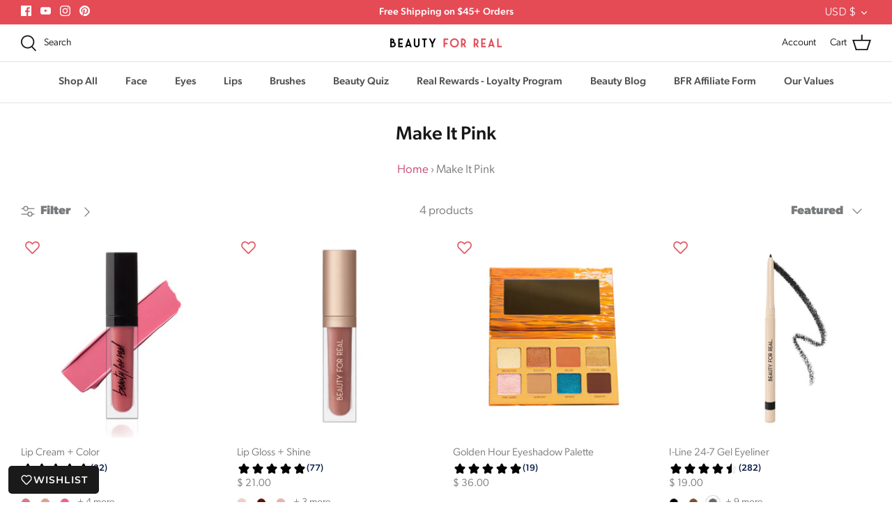

--- FILE ---
content_type: text/css
request_url: https://beautyforreal.com/cdn/shop/t/57/assets/bold-upsell-custom.css?v=150135899998303055901738952630
body_size: -584
content:
/*# sourceMappingURL=/cdn/shop/t/57/assets/bold-upsell-custom.css.map?v=150135899998303055901738952630 */


--- FILE ---
content_type: text/javascript
request_url: https://cdn.shopify.com/proxy/21b3099ade920ea3d348697c28cebda796bf5d26833ca1f180a35062f2c9d53b/tabs.tkdigital.dev/scripts/ne_smart_tabs_f07cf129d740ade83adf3a17c02cb34d.js?shop=beauty-for-real.myshopify.com&sp-cache-control=cHVibGljLCBtYXgtYWdlPTkwMA
body_size: 13088
content:
function SmartTabs(id,appUrl,shopName){let url=window.location.protocol+'//'+window.location.host+window.location.pathname;let collectionHandleMatch=url.match("collections/(.*)/products");let collectionHandle=(collectionHandleMatch!==null)?collectionHandleMatch[1].toLowerCase():null;this.load=function(data,tobiSettings){let settings=data.settings;let colors=data.colors;let layout=data.layout;let staticTabs=data.static_tabs;let chargesAccepted=data.charges_accepted;if(typeof $=='undefined'&&typeof jQuery==='function'){console.log('I have to overwrite jquery.')
$=jQuery.noConflict()}
if(settings.shop_id===33741){getNonAsync('https://tabs.tkdigital.dev/app/tabs/'+settings.shop_id+'/settings',function(data){settings=data.settings;colors=data.colors;layout=data.layout;staticTabs=data.static_tabs;chargesAccepted=data.charges_accepted})}
if((url.indexOf('product')===-1&&id!==24695)||id===14378||(url==='https://hygieparis.com/'&&id===11706))return;window.tabsId=id;window.forceAccordion=id;let inPreview=window.location.href.indexOf('smart-tabs-preview')!==-1;if(!inPreview)if(!settings.enabled)return;let descriptionBlock=document.querySelector('div[itemprop=description]');if(descriptionBlock===null||descriptionBlock===undefined)descriptionBlock=document.getElementsByClassName("product-single__description")[0];if(descriptionBlock===null||descriptionBlock===undefined)descriptionBlock=document.getElementsByClassName("product-description-wrapper")[0];if(descriptionBlock===null||descriptionBlock===undefined)descriptionBlock=document.getElementsByClassName("product__description")[0];if(descriptionBlock===null||descriptionBlock===undefined)descriptionBlock=document.getElementsByClassName("description")[0];if(descriptionBlock===null||descriptionBlock===undefined)descriptionBlock=document.getElementsByClassName("product-description")[0];if(descriptionBlock===null||descriptionBlock===undefined)descriptionBlock=document.getElementsByClassName("prodescript")[0];if(descriptionBlock===null||descriptionBlock===undefined)descriptionBlock=document.getElementsByClassName("desc_div_contain")[0];if(descriptionBlock===null||descriptionBlock===undefined)descriptionBlock=document.getElementById("smart-tabs-description");if(descriptionBlock===null||descriptionBlock===undefined)descriptionBlock=document.getElementsByClassName("smart-tabs-description")[0];if(descriptionBlock===null||descriptionBlock===undefined)descriptionBlock=document.getElementsByClassName("product__info__detailed")[0];if(descriptionBlock===null||descriptionBlock===undefined)descriptionBlock=document.getElementsByClassName("ProductMeta__Description")[0];if(descriptionBlock===null||descriptionBlock===undefined)descriptionBlock=document.getElementsByClassName("product-description-wrapper")[0];if(descriptionBlock===null||descriptionBlock===undefined)descriptionBlock=document.getElementsByClassName("product-item-caption-desc")[0];if(descriptionBlock===null||descriptionBlock===undefined)descriptionBlock=document.getElementsByClassName("product__description")[0];if(descriptionBlock===null||descriptionBlock===undefined){console.log(id);console.log('Failed to find product description for SmartTabs app.');return}
let originalDescription=$(descriptionBlock);let tags=originalDescription.find(settings.header_tab_tag);let tabs=[];let excludedTabs=[];if(tags.length===0){if(!settings.is_default_tab)tabs.push({'label':null,'content':originalDescription.html().trim()});else tabs.push({'label':settings.default_tab_title===''?'Description':settings.default_tab_title,'content':originalDescription.html().trim()})}else{originalDescription.contents().after().filter(function(){if(this.nodeType!==3)return!1;if(this.nodeValue==null)return!1;return this.nodeValue.replace(/\s/g,'').length>0}).wrap('<p></p>').end()}
let tagsCount=0;for(let i=0;i<tags.length;i++){let tag=tags[i];let nextTag=tags[i+1];let content='';if(settings.is_default_tab&&tagsCount===0){$($(tag).prevAll().get().reverse()).each(function(key,element){content+=element.outerHTML});if(content===''){if(nextTag!==undefined){$(tag).nextUntil(nextTag.tagName.toLowerCase()).each(function(key,element){content+=element.outerHTML});tabs.push({'label':tag.innerHTML.trim(),'content':content.trim()})}else{$(tag).nextAll().each(function(key,element){content+=element.outerHTML});tabs.push({'label':tag.innerHTML.trim(),'content':content.trim()})}
tagsCount++;continue}
tabs.push({'label':settings.default_tab_title===''?'Description':settings.default_tab_title,'content':content.trim()})}else if(tagsCount===0){$($(tag).prevAll().get().reverse()).each(function(key,element){content+=element.outerHTML});tabs.push({'label':null,'content':content.trim()})}
tagsCount++;if(nextTag!==undefined){content='';$(tag).nextUntil(nextTag.tagName.toLowerCase()).each(function(key,element){content+=element.outerHTML})}else{content='';$(tag).nextAll().each(function(key,element){content+=element.outerHTML})}
if(tagsCount===0)tabs.push({'label':tag.innerHTML.trim(),'content':content.trim()});else tabs.push({'label':tag.innerHTML.trim(),'content':content.trim()})}
if(settings.content_below_tabs_type!=='off'){for(let i=0;i<tabs.length;i++){let tab=tabs[i];let separatorHTag='<'+settings.content_below_tabs_heading.toLowerCase()+'>';let separatorIndex=tab.content.indexOf(separatorHTag);if(separatorIndex===-1)continue;excludedTabs.push(tab.content.substr(tab.content.indexOf(separatorHTag)));tabs[i].content=tab.content.substr(0,tab.content.indexOf(separatorHTag))}}
let product=null;for(let i=0;i<staticTabs.length;i++){let tab=staticTabs[i];if(!tab.active)continue;if(tab.type==='Tobi - SMS & Messenger marketing'){if(tobiSettings===undefined)continue;if(getCookie('tobi_smart_tabs_closed')==='true'||getCookie('mc_opted_in')===!0)continue}
if(tab.excluded_products.length>0){if(!product)product=getJSON(url+'.js');if(!product)product=window.ShopifyAnalytics.meta.product;if(!product||tab.excluded_products.includes(product.id)||tab.excluded_products.includes(product.id.toString()))continue}
if(!tab.filters_active){tabs.push({'label':tab.title,'content':tab.type!=='Custom'?null:!tab.static_content?'':tab.static_content.trim(),'type':tab.type,});continue}
if(!product)product=getJSON(url+'.js');if(!product)product=window.ShopifyAnalytics.meta.product;if(!product){tabs.push({'label':tab.title,'content':tab.type!=='Custom'?null:!tab.static_content?'':tab.static_content.trim(),'type':tab.type,});continue}
let productExists=tab.included_products.includes(product.id)||tab.included_products.includes(product.id.toString());let collectionExists=tab.included_collections.includes(collectionHandle);let typeExists=tab.included_types.includes(product.type.toLowerCase());let vendorExists=tab.included_vendors.includes(product.vendor.toLowerCase());if(!productExists&&!collectionExists&&!typeExists&&!vendorExists)continue;tabs.push({'label':tab.title,'content':tab.type!=='Custom'?null:!tab.static_content?'':tab.static_content.trim(),'type':tab.type,})}
descriptionBlock.style.display='none';buzzTabs().loadCss(colors,layout,settings);buzzTabs().build(tabs,excludedTabs,descriptionBlock,chargesAccepted,id,shopName,settings,tobiSettings);buzzTabs().generate();buzzTabs().handleEvents(settings);let maxWidth=jQuery('.smart-tabs-wrapper').outerWidth(!0)-10;let tabNavWidth=jQuery('.smart-tabs-navigation-links').outerWidth(!0);let tabNavHeight=jQuery('.smart-tabs-navigation-links').outerHeight(!0);let tabNavFirstHeight=jQuery('.smart-tabs-navigation-li:first-child').outerHeight(!0);if(id===55996){maxWidth=jQuery('.smart-tabs-wrapper').outerWidth()+1}
let forceAccordion=tabNavWidth>=maxWidth;if(id===50305){forceAccordion=tabNavWidth>=maxWidth||tabNavHeight-10>tabNavFirstHeight}
if(settings.layout_style!=='auto'){window.forceAccordion=settings.layout_style==='always_accordion';buzzTabs().switchTabsAccordion(settings);return}
window.forceAccordion=forceAccordion;buzzTabs().switchTabsAccordion(settings);$(window).resize(function(){maxWidth=jQuery('.smart-tabs-wrapper').outerWidth(!0)-10;if(id===55996){maxWidth=jQuery('.smart-tabs-wrapper').outerWidth()+1}
forceAccordion=tabNavWidth>=maxWidth;if(id===50305){forceAccordion=tabNavWidth>=maxWidth||tabNavHeight-10>tabNavFirstHeight}
if(!window.forceAccordion&&!forceAccordion)return;if(window.forceAccordion&&forceAccordion)return;window.forceAccordion=forceAccordion;buzzTabs().switchTabsAccordion(settings)});function getCookie(name){name=name+"=";let decodedCookie=decodeURIComponent(document.cookie);let ca=decodedCookie.split(';');for(let i=0;i<ca.length;i++){let c=ca[i];while(c.charAt(0)==' '){c=c.substring(1)}
if(c.indexOf(name)==0){return c.substring(name.length,c.length)}}
return""}};function get(url,callback){jQuery.get(url,callback)}
function getNonAsync(url,callback){jQuery.ajax({url:url,success:callback,async:!1})}
function getJSON(url){let response=null;jQuery.ajax({url:url,dataType:'json',async:!1,success:function(data){response=data}});return response}}
let buzzTabs=function(){let build=function(tabs,excludedTabs,descriptionBlock,chargesAccepted,id,shopName,settings,tobiSettings){let wrapperDiv=document.createElement('div');wrapperDiv.classList.add('smart-tabs-wrapper');wrapperDiv.classList.add('Rte');wrapperDiv.setAttribute('style','margin: 15px 0');let navigationWrapper=document.createElement('div');navigationWrapper.classList.add('smart-tabs-navigation-wrapper');let contentWrapper=document.createElement('div');contentWrapper.classList.add('smart-tabs-content-wrapper');let navigationLinks=document.createElement('div');navigationLinks.classList.add('smart-tabs-navigation-links');let nextTabActive=settings.open_first_accordion;for(let i=0;i<tabs.length;i++){let tab=tabs[i];if(i===0&&!tab.label){let untabbedContent=document.createElement('div');untabbedContent.classList.add('smart-tabs-untabbed-content');untabbedContent.innerHTML=tab.content;wrapperDiv.appendChild(untabbedContent);continue}
let navigationLi=document.createElement('div');if(nextTabActive)navigationLi.classList.add('smart-tabs-navigation-li-active');navigationLi.classList.add('smart-tabs-navigation-li');navigationLi.setAttribute('data-tab-link-id',i);navigationLi.innerHTML=tab.label;let plusSymbol=document.createElement('span');plusSymbol.classList.add('smart-tabs-accordion-symbol','smart-tabs-accordion-plus');plusSymbol.innerHTML='&#43;';navigationLi.append(plusSymbol);let minusSymbol=document.createElement('span');minusSymbol.classList.add('smart-tabs-accordion-symbol','smart-tabs-accordion-minus');minusSymbol.innerHTML='&#8722;';navigationLi.append(minusSymbol);navigationLinks.append(navigationLi);let contentBlock=document.createElement('div');if(nextTabActive){contentBlock.classList.add('smart-tabs-content-block-active');nextTabActive=!1}
contentBlock.classList.add('smart-tabs-content-block');contentBlock.setAttribute('id','smart-tabs-content-'+i);contentBlock.innerHTML=tab.content;if(tab.type!==undefined){if(tab.type==='Custom')contentBlock.innerHTML=tab.content;else if(tab.type==='Judge.me reviews')contentBlock.innerHTML='<div class="static-tab-content" id="smart-tabs-judge-me-reviews"></div>';else if(tab.type==='Shopify reviews')contentBlock.innerHTML='<div class="static-tab-content" id="smart-tabs-shopify-reviews"></div>';else if(tab.type==='YotPo reviews')contentBlock.innerHTML='<div class="static-tab-content" id="smart-tabs-yotpo-reviews"></div>';else if(tab.type==='Loox')contentBlock.innerHTML='<div class="static-tab-content" id="smart-tabs-loox-reviews"></div>';else if(tab.type==='Stamped')contentBlock.innerHTML='<div class="static-tab-content" id="smart-tabs-stamped-reviews"></div>';else if(tab.type==='Ali')contentBlock.innerHTML='<div class="static-tab-content" id="smart-tabs-ali-reviews"></div>';else if(tab.type==='Tobi - SMS & Messenger marketing'&&tobiSettings!==undefined)contentBlock.innerHTML='<div class="static-tab-content" id="smart-tabs-tobi-block"></div>'}
contentWrapper.append(contentBlock)}
let excludedHTML='';for(let i=0;i<excludedTabs.length;i++){let tab=excludedTabs[i];excludedHTML+=tab}
navigationWrapper.append(navigationLinks);wrapperDiv.append(navigationWrapper);wrapperDiv.append(contentWrapper);if(!chargesAccepted&&id!==7474&&id!==7721&&id!==2){let branding=document.createElement('div');branding.classList.add('smart-tabs-branding');let brandingLink=document.createElement('a');brandingLink.setAttribute('href','https://apps.shopify.com/smart-tabs?utm_source='+shopName+'&utm_medium=smart_tabs_shop')
brandingLink.setAttribute('target','_blank');brandingLink.innerHTML='Smart tabs';branding.append(brandingLink);wrapperDiv.append(branding)}
if(excludedHTML!==''){let excludedContent=document.createElement('div');excludedContent.classList.add('smart-tabs-excluded-content');excludedContent.innerHTML=excludedHTML;wrapperDiv.append(excludedContent)}
if(settings.has_static_content){let staticContent=document.createElement('div');staticContent.classList.add('smart-tabs-static-content');staticContent.style.padding='15px 0';staticContent.innerHTML=settings.static_content;wrapperDiv.appendChild(staticContent)}
descriptionBlock.parentNode.insertBefore(wrapperDiv,descriptionBlock.nextSibling)};let loadCss=function(colors,layout,settings){let customCss='';if(layout.content_border_width<=1&&layout.border_width<=1)
customCss+='.smart-tabs-content-wrapper{margin-top: -1px;}';customCss+='.smart-tabs-navigation-li{display: inline-block;cursor:pointer;padding: 13px 15px;position:relative;}';customCss+='.smart-tabs-navigation-li.smart-tabs-navigation-accordion{display: block;cursor:pointer;padding: 13px 15px;position:relative;}';customCss+='.smart-tabs-navigation-li{background-color: '+colors.inactive_background_color+';color: '+colors.inactive_text_color+'!important;}';customCss+='.smart-tabs-navigation-li{border: '+layout.border_width+'px solid '+colors.border_color+'; border-radius: '+layout.border_radius+'px;}';customCss+='.smart-tabs-navigation-li{font-size: '+layout.font_size+';line-height: '+layout.heading_height+'}';customCss+='.smart-tabs-navigation-li{margin: '+layout.tab_margin_top+'px '+layout.tab_margin_right+'px '+layout.tab_margin_bottom+'px '+layout.tab_margin_left+'px;}';if(!(layout.border_width>1||layout.border_radius>1||layout.content_border_width!=1||layout.content_border_radius>1||layout.tab_margin_bottom>0))
customCss+='.smart-tabs-navigation-li:not(:last-of-type) {border-bottom: none;}';if(layout.title_font_style==='italic')customCss+='.smart-tabs-navigation-li{font-style: italic;}';if(layout.title_font_style==='bold')customCss+='.smart-tabs-navigation-li{font-weight: bold;}';customCss+='.smart-tabs-navigation-li:not(.smart-tabs-navigation-li-active):hover {background-color: '+layout.tab_hover_color+';}';customCss+='.smart-tabs-navigation-li-active{background-color: '+colors.title_background_color+';color: '+colors.title_text_color+'!important;}';customCss+='.smart-tabs-navigation-li-active{border: '+layout.border_width+'px solid '+colors.content_border_color+'; border-radius: '+layout.border_radius+'px;}';if(!(layout.border_width>1||layout.border_radius>1||layout.content_border_width!=1||layout.content_border_radius>1||layout.tab_margin_bottom>0))
customCss+='.smart-tabs-navigation-li-active{border-bottom: '+layout.border_width+'px solid '+colors.content_background_color+' !important;margin: '+layout.tab_margin_top+'px '+layout.tab_margin_right+'px 0 '+layout.tab_margin_left+'px !important;}';customCss+='.smart-tabs-content-block {background-color: '+colors.content_background_color+'; color: '+colors.content_text_color+'; padding: '+layout.content_padding+'px; }';customCss+='.smart-tabs-content-block p {background-color: '+colors.content_background_color+'; color: '+colors.content_text_color+' !important;}';customCss+='.smart-tabs-content-block {border: '+layout.content_border_width+'px solid '+colors.content_border_color+'; border-radius: '+layout.content_border_radius+'px;}';customCss+='.smart-tabs-content-block-clone {display: block !important;}';customCss+='.smart-tabs-accordion-symbol {position: absolute;font-size:25px;right: 12px;margin: auto;line-height: 16px;}';if(settings.custom_css_active)customCss+=settings.custom_css;if(settings.content_below_tabs_type==='on')
customCss+='.smart-tabs-excluded-content '+settings.content_below_tabs_heading.toLowerCase()+' {display:none;}';$('head').append('<style type="text/css">.smart-tabs-wrapper{clear:both;}.smart-tabs-navigation-wrapper{text-align: left;}.smart-tabs-navigation-links {display: inline-block;}.smart-tabs-content-block-active{display:block !important;}.smart-tabs-content-block{display:none;}.smart-tabs-untabbed-content,.smart-tabs-excluded-content{padding: 15px 0;}#ruler{visibility:hidden;white-space:nowrap}.smart-tabs-branding {text-align: right;font-size: 11px;margin-top: 5px;}.smart-tabs-branding a {border-bottom: 0 !important;text-decoration: none!important;}'+customCss+'</style>')};let generate=function(){let shopifySource=document.getElementById("shopify-product-reviews");let shopifyTarget=document.getElementById("smart-tabs-shopify-reviews");if(shopifySource&&shopifyTarget)shopifyTarget.appendChild(shopifySource);let judgeMeSource=document.getElementById("judgeme_product_reviews");let judgeMeTarget=document.getElementById("smart-tabs-judge-me-reviews");if(judgeMeSource&&judgeMeTarget)judgeMeTarget.appendChild(judgeMeSource);let yotPoSource=document.getElementsByClassName("yotpo-main-widget");let yotPoTarget=document.getElementById("smart-tabs-yotpo-reviews");if(yotPoSource.length>0&&yotPoTarget)yotPoTarget.appendChild(yotPoSource[0]);let looxSource=document.getElementById("looxReviews");let looxTarget=document.getElementById("smart-tabs-loox-reviews");if(looxSource&&looxTarget)looxTarget.appendChild(looxSource);let stampedSource=document.getElementById("stamped-main-widget");let stampedTarget=document.getElementById("smart-tabs-stamped-reviews");if(stampedSource&&stampedTarget)stampedTarget.appendChild(stampedSource);let aliSource=document.getElementById("shopify-ali-review");let aliTarget=document.getElementById("smart-tabs-ali-reviews");if(aliSource&&aliTarget)aliTarget.appendChild(aliSource);let kiwiSource=document.getElementById("KiwiSizingChart");let kiwiTarget=document.getElementById("kiwi-sizing-guide");if(kiwiSource&&kiwiTarget)kiwiTarget.appendChild(kiwiSource)};let handleEvents=function(settings){jQuery(".smart-tabs-navigation-li").click(function(){let clickedLink=jQuery(this);let linkId=clickedLink.data().tabLinkId;let tabsContent=jQuery('.smart-tabs-content-wrapper');let activeLi=jQuery('.smart-tabs-navigation-li.smart-tabs-navigation-li-active');if(activeLi.length>0&&!settings.allow_multiple_open_accordion){let activeLinkId=jQuery(activeLi[0]).data().tabLinkId;tabsContent.append(jQuery('#smart-tabs-content-'+activeLinkId).removeClass('smart-tabs-content-block-clone'))}
if(!window.forceAccordion){jQuery('.smart-tabs-navigation-li').removeClass('smart-tabs-navigation-li-active');clickedLink.addClass('smart-tabs-navigation-li-active');jQuery('.smart-tabs-content-block-clone').remove();jQuery('.smart-tabs-content-block').removeClass('smart-tabs-content-block-active');jQuery('#smart-tabs-content-'+linkId).addClass('smart-tabs-content-block-active');return}
if(clickedLink.hasClass('smart-tabs-navigation-li-active')){clickedLink.removeClass('smart-tabs-navigation-li-active');clickedLink.find('.smart-tabs-accordion-plus').css('display','inline');clickedLink.find('.smart-tabs-accordion-minus').css('display','none');if(!settings.allow_multiple_open_accordion)jQuery('.smart-tabs-content-block-clone').remove();else{tabsContent.append(clickedLink.next('.smart-tabs-content-block-clone').removeClass('smart-tabs-content-block-clone'))}}else{clickedLink.addClass('smart-tabs-navigation-li-active');if(!settings.allow_multiple_open_accordion){jQuery('.smart-tabs-accordion-minus').css('display','none');jQuery('.smart-tabs-navigation-li').removeClass('smart-tabs-navigation-li-active');jQuery('.smart-tabs-content-block-clone').remove();jQuery('.smart-tabs-content-block').removeClass('smart-tabs-content-block-active');jQuery('.smart-tabs-accordion-plus').css('display','inline');clickedLink.addClass('smart-tabs-navigation-li-active')}
jQuery('#smart-tabs-content-'+linkId).addClass('smart-tabs-content-block-clone').insertAfter(clickedLink);clickedLink.find('.smart-tabs-accordion-minus').css('display','inline');clickedLink.find('.smart-tabs-accordion-plus').css('display','none')}})};let switchTabsAccordion=function(settings){let navigationLink=jQuery(".smart-tabs-navigation-li");let activeLink=jQuery('.smart-tabs-navigation-li-active').first();navigationLink.removeClass('smart-tabs-navigation-li-active');if(activeLink.length===0){activeLink=navigationLink.first();if(window.forceAccordion&&(!settings.allow_multiple_open_accordion||!settings.open_first_accordion)){$('.smart-tabs-navigation-links').css('display','block');navigationLink.addClass('smart-tabs-navigation-accordion');jQuery('.smart-tabs-content-block-clone').remove();navigationLink.find('.smart-tabs-accordion-plus').css('display','inline');navigationLink.find('.smart-tabs-accordion-minus').css('display','none');jQuery('.smart-tabs-content-block').removeClass('smart-tabs-content-block-active');return}}
if(activeLink.length===0)return;activeLink.addClass('smart-tabs-navigation-li-active');let activeLinkId=activeLink.first().data().tabLinkId;if(window.forceAccordion){$('.smart-tabs-navigation-links').css('display','block');navigationLink.addClass('smart-tabs-navigation-accordion');jQuery('.smart-tabs-content-block-clone').remove();navigationLink.find('.smart-tabs-accordion-plus').css('display','inline');navigationLink.find('.smart-tabs-accordion-minus').css('display','none');jQuery('#smart-tabs-content-'+activeLinkId).clone().addClass('smart-tabs-content-block-clone').insertAfter(activeLink);jQuery('.smart-tabs-content-block').removeClass('smart-tabs-content-block-active');activeLink.find('.smart-tabs-accordion-minus').css('display','inline');activeLink.find('.smart-tabs-accordion-plus').css('display','none');return}
navigationLink.find('.smart-tabs-accordion-plus').css('display','none');navigationLink.find('.smart-tabs-accordion-minus').css('display','none');navigationLink.removeClass('smart-tabs-navigation-accordion');jQuery('.smart-tabs-content-block-clone').remove();jQuery('.smart-tabs-content-block').removeClass('smart-tabs-content-block-active');jQuery('#smart-tabs-content-'+activeLinkId).addClass('smart-tabs-content-block-active')};return{build:build,generate:generate,loadCss:loadCss,handleEvents:handleEvents,switchTabsAccordion:switchTabsAccordion,}};if(!window.hasOwnProperty('buzzTabs'))window.buzzTabs=buzzTabs;tabsLoader=function(){(function(){(new SmartTabs(55989,'https://tabs.tkdigital.dev','beauty-for-real.myshopify.com')).load({"settings":{"id":55989,"shop_id":55989,"enabled":!0,"is_default_tab":!0,"default_tab_title":"Description","header_tab_tag":"H5","content_below_tabs_type":"off","content_below_tabs_heading":"H6","is_accordion_view":1,"layout_style":"auto","open_first_accordion":!0,"allow_multiple_open_accordion":!0,"deep_links":!1,"has_static_content":!1,"static_content":null,"custom_css_active":!1,"custom_css":null,"created_at":"2021-07-13 18:51:09","updated_at":"2022-03-03 13:49:58"},"static_tabs":[{"id":132523,"shop_id":55989,"title":"Product Info","label":"Golden-Hour","type":"Custom","static_content":"<p><strong>Net Weight: <\/strong>0.7 g \/ 5.6 g&nbsp;<br \/><br \/><strong>Our Guarantee<\/strong>: We take care of your satisfaction. We are working hard to provide you high quality, cruelty-free products that are long wear and easy to apply. We believe that beauty should keep up with your lifestyle, animals should be loved and makeup should not take 2 hours! @beautyforreal&nbsp;<\/p>\n<p>In the unlikely event you would not be satisfied by our products,&nbsp;do not hesitate to reach us.<br \/><br \/><strong>Beauty For Real is 100% Cruelty-Free &amp; Paraben Free.<\/strong><\/p>","collections":null,"filters_active":!0,"included_collections":[],"included_types":[],"included_vendors":[],"included_products":[6589758996595],"excluded_products":[],"active":!0,"order_number":0,"created_at":"2021-07-13 18:51:09","updated_at":"2022-02-25 18:17:08"},{"id":132528,"shop_id":55989,"title":"Product Info","label":"MVP","type":"Custom","static_content":"<p><strong>Net Weight:&nbsp;<\/strong>45 ml g \/ 1.5 fl oz - 1.5g \/ 0.05 oz<br \/><br \/><strong>Our Guarantee<\/strong>: We take care of your satisfaction. We are working hard to provide you high quality, cruelty-free products that are long wear and easy to apply. We believe that beauty should keep up with your lifestyle, animals should be loved and makeup should not take 2 hours! @beautyforreal&nbsp;<\/p>\n<p>In the unlikely event you would not be satisfied by our products,&nbsp;do not hesitate to reach us.<br \/><br \/><strong>Beauty For Real is 100% Cruelty-Free &amp; Paraben Free.<\/strong><\/p>","collections":"[]","filters_active":!0,"included_collections":[],"included_types":[],"included_vendors":[],"included_products":[10923438414],"excluded_products":[6589758996595],"active":!0,"order_number":1,"created_at":"2021-07-13 19:17:00","updated_at":"2022-02-28 16:13:01"},{"id":132530,"shop_id":55989,"title":"Product Info","label":"Hi-Def","type":"Custom","static_content":"<p><strong>Net Weight:<\/strong>&nbsp;9 g \/ 0.31 fl oz<br \/><br \/><strong>Directions:&nbsp;<\/strong>Curling your eyelashes will give them instant length and help mascara go on more easily. When applying your mascara, wiggle the brush at the base of the lashes to ensure everything gets coated as you move your way up. This is really important, because getting a strong base will ensure that no lash is left behind, and helps the lashes appear much thicker. Angle your mascara wand and lightly go over the tips of your lashes at the top, to help separate them even more and make sure there are no clumps in sight.<\/p>\n<p>Mascara can often end up on our eyelids, at one point or another it's inevitable that it might smudge a bit when being applied. One of the easiest way to remove mascara from skin is with a dry q-tip. Rub the q-tip over the mascara and it will pick it right up, which also works well when you get mascara on your eyelids close to your lash line.<br \/><br \/><strong>Our Guarantee<\/strong>: We take care of your satisfaction. We are working hard to provide you high quality, cruelty-free products that are long wear and easy to apply. We believe that beauty should keep up with your lifestyle, animals should be loved and makeup should not take 2 hours! @beautyforreal&nbsp;<\/p>\n<p>In the unlikely event you would not be satisfied by our products, do not hesitate to reach us.<br \/><strong><br \/>Beauty For Real is 100% Cruelty-Free &amp; Paraben Free.<\/strong><\/p>","collections":"[]","filters_active":!0,"included_collections":[],"included_types":[],"included_vendors":[],"included_products":[3752954051],"excluded_products":[],"active":!0,"order_number":2,"created_at":"2021-07-13 19:35:16","updated_at":"2022-02-28 16:13:01"},{"id":132531,"shop_id":55989,"title":"Product Info","label":"Blush + Glo","type":"Custom","static_content":"<p><strong>Net Weight:<\/strong>&nbsp;9 g \/ 0.32 oz<br \/><br \/><strong>Directions:&nbsp;<\/strong>You can apply your cream blush to the apples of your cheeks in a sweeping upward motion with a blush brush. If you don't have a brush, use your fingers. To learn where the apples of your cheeks are, give a slight smile and apply the cream blush right where your cheek looks the most round in the center. Blending upward along the cheekbone adds more depth. After you've applied your cream blush, you can go in and add highlighter or bronzer, or both. Add highlighter to cheekbones, below eye brows, in the corner of the eye and on the Cupid's bow, imagine the sun shine down and where it would hit your face - that gives a guide of where to apply.<\/p>\n<p>If you're adding bronzer to the face, go ahead and sweep it over the forehead, down under the cheek bones in the natural hollows of your face. An easy way to find the hollow parts is to suck them in and purse your lips like a fish. When you apply bronzer in this area, it helps to give you an instant contour. You can even bring it as far as the jawline to create warmth all over the face that looks natural.<br \/><br \/><strong>Our Guarantee<\/strong>: We take care of your satisfaction. We are working hard to provide you high quality, cruelty-free products that are long wear and easy to apply. We believe that beauty should keep up with your lifestyle, animals should be loved and makeup should not take 2 hours! @beautyforreal&nbsp;<\/p>\n<p>In the unlikely event you would not be satisfied by our products,&nbsp;do not hesitate to reach us.<br \/><br \/><strong>Beauty For Real is 100% Cruelty-Free &amp; Paraben Free.<\/strong><\/p>","collections":"[]","filters_active":!0,"included_collections":[],"included_types":[],"included_vendors":[],"included_products":[4141434051],"excluded_products":[],"active":!0,"order_number":3,"created_at":"2021-07-13 19:48:29","updated_at":"2022-02-28 16:13:01"},{"id":132532,"shop_id":55989,"title":"Product Info","label":"I-Line","type":"Custom","static_content":"<p><strong>Net Weight:<\/strong>&nbsp;0.28 g \/ 0.01 oz<br \/><br \/><strong>Directions:&nbsp;<\/strong>Intense colour impact? Check. Easy and smooth application? Check. Guaranteed to create a fierce cat eye? Check. Ah, gel eyeliner &ndash; you really are the mega-babe in our makeup kit. If you&rsquo;re yet to discover the versatility and amazingness of our ultimate bff, then these steps will help you apply gel eyeliner like a pro.<br \/><br \/>For a classic winged look, start drawing your line from the middle of the lash line towards the outer eye, finishing with a light flick. Next, draw a line from the inner eye towards the middle, completing the line. If you have hooded eyes, try pulling the lid gently at the edges for help drawing the perfect line.<br \/><br \/>If you want added drama, a great thing about gel eyeliner is that it&rsquo;s buildable. So once you&rsquo;ve applied it once, you can go back and add more layers. If you want to go for a smokey eye, smudge, smudge, smudge!<br \/><br \/><strong>Our Guarantee<\/strong>: We take care of your satisfaction. We are working hard to provide you high quality, cruelty-free products that are long wear and easy to apply. We believe that beauty should keep up with your lifestyle, animals should be loved and makeup should not take 2 hours! @beautyforreal&nbsp;<\/p>\n<p>In the unlikely event you would not be satisfied by our products, do not hesitate to reach us.<br \/><br \/><strong>Beauty For Real is 100% Cruelty-Free &amp; Paraben Free.<\/strong><\/p>","collections":"[]","filters_active":!0,"included_collections":[],"included_types":[],"included_vendors":[],"included_products":[7078265475,"6618826211443","9498536270"],"excluded_products":[],"active":!0,"order_number":4,"created_at":"2021-07-13 19:54:31","updated_at":"2022-02-28 16:13:01"},{"id":132536,"shop_id":55989,"title":"Product Info","label":"Bronze","type":"Custom","static_content":"<p><strong>Net Weight:<\/strong>&nbsp;9 g \/ 0.32 oz<br \/><br \/><strong>Directions:&nbsp;<\/strong>Add highlighter to cheekbones, below eye brows, in the corner of the eye and on the Cupid's bow, imagine the sun shining down and where it would hit your face - that gives a guide of where to apply. To add bronzer to the face, go ahead and sweep it over the forehead, down under the cheek bones in the natural hollows of your face. An easy way to find the hollow parts is to suck them in and purse your lips like a fish. When you apply bronzer in this area, it helps to give you an instant contour. You can even bring it as far as the jawline to create warmth all over the face that looks natural.<br \/><br \/><strong>Our Guarantee<\/strong>: We take care of your satisfaction. We are working hard to provide you high quality, cruelty-free products that are long wear and easy to apply. We believe that beauty should keep up with your lifestyle, animals should be loved and makeup should not take 2 hours! @beautyforreal&nbsp;<\/p>\n<p>In the unlikely event you would not be satisfied by our products, do not hesitate to reach us.<br \/><br \/><strong>Beauty For Real is 100% Cruelty-Free &amp; Paraben Free.<\/strong><\/p>","collections":"[]","filters_active":!0,"included_collections":[],"included_types":[],"included_vendors":[],"included_products":[10869833102],"excluded_products":[],"active":!0,"order_number":5,"created_at":"2021-07-13 19:57:47","updated_at":"2022-02-28 16:13:01"},{"id":132540,"shop_id":55989,"title":"Product Info","label":"Finish Line","type":"Custom","static_content":"<p><strong>Net Weight:<\/strong>&nbsp;1.5 g \/ 0.05 oz<br \/><br \/><strong>Directions:&nbsp;<\/strong>Always apply liquid eyeliner looking straight in to a mirror, apply from the outer corner of the eye up to the point you would like the cat eye to stop. This will guide you to the perfect angle for your face. Alternately, you can mark a dot at that endpoint. Then start from the inner corner of the eye and work your way to that end dot or point. You can do small strokes or one long application.<br \/><br \/>Keep looking down for a few moments so the liner can dry. Don't worry if you make a mistake or if it's not straight. You can use a small Q-tip with makeup remover or moisturizer to clean any mistakes.<br \/><br \/><strong>Our Guarantee<\/strong>: We take care of your satisfaction. We are working hard to provide you high quality, cruelty-free products that are long wear and easy to apply. We believe that beauty should keep up with your lifestyle, animals should be loved and makeup should not take 2 hours! @beautyforreal&nbsp;<\/p>\n<p>In the unlikely event you would not be satisfied by our products,&nbsp;do not hesitate to reach us.<br \/><br \/><strong>Beauty For Real is 100% Cruelty-Free &amp; Paraben Free.<\/strong><\/p>","collections":"[]","filters_active":!0,"included_collections":[],"included_types":[],"included_vendors":[],"included_products":[8808084483],"excluded_products":[],"active":!0,"order_number":6,"created_at":"2021-07-13 21:06:34","updated_at":"2022-02-28 16:13:02"},{"id":132543,"shop_id":55989,"title":"Product Info","label":"Lip Scrub","type":"Custom","static_content":"<p><strong>Net Weight:<\/strong>&nbsp;4.5 ml \/ 0.15 fl oz<br \/><br \/><strong>Directions:<\/strong>&nbsp;Prepping lips is key! You don&rsquo;t want to be walking around with dry, chapped lips so first exfoliate with a gentle lip scrub like Lip Revival Lip Scrub. The secret&rsquo;s in the exfoliation. By gently clearing away dead skin cells, you&rsquo;re left with smooth, supple, gorgeous lips. Use your fingertip to transfer a small amount of scrub onto your lips. Spread the scrub around, making sure you cover everything. Then, simply use your finger to exfoliate away any dry or dead skin.<br \/><br \/>Done scrubbing? Now&rsquo;s the fun part. Lick away any remaining scrub! Or if you prefer, use a soft cloth or a little water to wash off anything left over. Pat your lips dry with a towel, then follow up with your favorite lip balm. Voila! Lips are smooth, shiny, and soft.<br \/><br \/><strong>Our Guarantee<\/strong>: We take care of your satisfaction. We are working hard to provide you high quality, cruelty-free products that are long wear and easy to apply. We believe that beauty should keep up with your lifestyle, animals should be loved and makeup should not take 2 hours! @beautyforreal&nbsp;<\/p>\n<p>In the unlikely event you would not be satisfied by our products, do not hesitate to reach us.<br \/><br \/><strong>Beauty For Real is 100% Cruelty-Free &amp; Paraben Free.<\/strong><\/p>","collections":"[]","filters_active":!0,"included_collections":[],"included_types":[],"included_vendors":[],"included_products":[4302797827],"excluded_products":[],"active":!0,"order_number":7,"created_at":"2021-07-13 21:20:30","updated_at":"2022-02-28 16:13:02"},{"id":132544,"shop_id":55989,"title":"Product Info","label":"D-Fine","type":"Custom","static_content":"<p><strong>Net Weight:<\/strong>&nbsp;0.35 g \/ 0.012 oz<br \/><br \/><strong>Directions:<\/strong>&nbsp;Prepping lips is key! You don&rsquo;t want to be walking around with dry, chapped lips so first exfoliate with a gentle lip scrub like Lip Revival Lip Scrub. Next, part your lips slightly, and trace your natural lip line with D-Fine Lip Liner by using light, short strokes for a clean line. If you want a natural look, blend the liner into your lips and follow up with gloss. For a richer, deeper look and to extend wear, fill in your lips with liner before applying lipstick.&nbsp;<br \/><br \/><strong>Our Guarantee<\/strong>: We take care of your satisfaction. We are working hard to provide you high quality, cruelty-free products that are long wear and easy to apply. We believe that beauty should keep up with your lifestyle, animals should be loved and makeup should not take 2 hours! @beautyforreal&nbsp;<\/p>\n<p>In the unlikely event you would not be satisfied by our products, do not hesitate to reach us.<br \/><br \/><strong>Beauty For Real is 100% Cruelty-Free &amp; Paraben Free.<\/strong><\/p>","collections":"[]","filters_active":!0,"included_collections":[],"included_types":[],"included_vendors":[],"included_products":[1774986887283],"excluded_products":[],"active":!0,"order_number":8,"created_at":"2021-07-13 21:24:34","updated_at":"2022-02-28 16:13:02"},{"id":132548,"shop_id":55989,"title":"Product Info","label":"Lip Balm","type":"Custom","static_content":"<p><strong>Net Weight:<\/strong>&nbsp;2.8 g \/ 0.09 oz<br \/><br \/><strong>Directions:&nbsp;<\/strong>Prepping lips is key! You don&rsquo;t want to be walking around with dry, chapped lips so first exfoliate with a gentle lip scrub like Lip Revival Lip Scrub. The secret&rsquo;s in the exfoliation. By gently clearing away dead skin cells, you&rsquo;re left with smooth, supple, gorgeous lips. Pat your lips dry with a towel, then follow up with your favorite Lip Revival Tinted Lip Balm. To apply lip balm, place the tip of the container against your bottom lip and apply a thin, even layer of the balm, then repeat for your top lip. If you like you can transfer the lip balm to your finger first, then spread it across your lips. Rub your lips together to help spread out the lip balm evenly. <br \/><br \/><strong>Our Guarantee<\/strong>: We take care of your satisfaction. We are working hard to provide you high quality, cruelty-free products that are long wear and easy to apply. We believe that beauty should keep up with your lifestyle, animals should be loved and makeup should not take 2 hours! @beautyforreal&nbsp;<\/p>\n<p>In the unlikely event you would not be satisfied by our products, do not hesitate to reach us.<br \/><br \/><strong>Beauty For Real is 100% Cruelty-Free &amp; Paraben Free.<\/strong><\/p>","collections":"[]","filters_active":!0,"included_collections":[],"included_types":[],"included_vendors":[],"included_products":[312806899736],"excluded_products":[],"active":!0,"order_number":9,"created_at":"2021-07-13 21:28:14","updated_at":"2022-02-28 16:13:02"},{"id":132549,"shop_id":55989,"title":"Product Info","label":"Lip gloss","type":"Custom","static_content":"<p><strong>Net Weight:<\/strong>&nbsp;4.5 ml \/ 0.15 fl oz<br \/><br \/><strong>Directions:<\/strong>&nbsp;Prepping lips is key! You don&rsquo;t want to be walking around with dry, chapped lips so first exfoliate with a gentle lip scrub like Lip Revival Lip Scrub. Next, to define your natural lip line and to prevent your lip gloss from getting messy, use a good lip liner to define, reshape and perfect the contours of the lips. This way you will achieve a more defined, precise and polished look. Use a liner that has a smooth texture for easier application like D-Fine Lip Liner available in 3 universal shades. Lastly, add product onto a lip brush or the applicator and apply it evenly all over your lips. Layer shades to create custom colors.<br \/><br \/><strong>Our Guarantee<\/strong>: We take care of your satisfaction. We are working hard to provide you high quality, cruelty-free products that are long wear and easy to apply. We believe that beauty should keep up with your lifestyle, animals should be loved and makeup should not take 2 hours! @beautyforreal&nbsp;<\/p>\n<p>In the unlikely event you would not be satisfied by our products, do not hesitate to reach us.<br \/><br \/><strong>Beauty For Real is 100% Cruelty-Free &amp; Paraben Free.<\/strong><\/p>","collections":"[]","filters_active":!0,"included_collections":[],"included_types":[],"included_vendors":[],"included_products":[6945962627],"excluded_products":[],"active":!0,"order_number":10,"created_at":"2021-07-13 21:35:18","updated_at":"2022-02-28 16:13:02"},{"id":151933,"shop_id":55989,"title":"Product Info","label":null,"type":"Custom","static_content":"<p><strong>Net Weight:<\/strong> 4.5 ml \/ 0.15 fl oz<br \/><br \/><strong>Our Guarantee<\/strong>: We take care of your satisfaction. We are working hard to provide you high quality, cruelty-free products that are long wear and easy to apply. We believe that beauty should keep up with your lifestyle, animals should be loved and makeup should not take 2 hours! @beautyforreal&nbsp;<\/p>\n<p>In the unlikely event you would not be satisfied by our products, do not hesitate to reach us.<br \/><br \/><strong>Beauty For Real is 100% Cruelty-Free &amp; Paraben Free.<\/strong><\/p>","collections":"[]","filters_active":!0,"included_collections":[],"included_types":[],"included_vendors":[],"included_products":["6778583416947","6780591014003"],"excluded_products":[],"active":!0,"order_number":11,"created_at":"2022-02-28 16:09:00","updated_at":"2022-03-03 13:51:45"},{"id":132553,"shop_id":55989,"title":"Product Info","label":"Lip Cream","type":"Custom","static_content":"<p><strong>Net Weight:<\/strong>&nbsp;4.5 ml \/ 0.15 fl oz<br \/><br \/><strong>Directions:<\/strong>&nbsp;Prepping lips is key! You don&rsquo;t want to be walking around with dry, chapped lips so first exfoliate with a gentle lip scrub like Lip Revival Lip Scrub. Next, to define your natural lip line and to prevent your lip gloss from getting messy, use a good lip liner to define, reshape and perfect the contours of the lips. This way you will achieve a more defined, precise and polished look. Use a liner that has a smooth texture for easier application like D-Fine Lip Liner available in 3 universal shades. Lastly, add product onto a lip brush or the applicator and apply it evenly all over your lips. Layer shades to create custom colors.<br \/><br \/><strong>Our Guarantee<\/strong>: We take care of your satisfaction. We are working hard to provide you high quality, cruelty-free products that are long wear and easy to apply. We believe that beauty should keep up with your lifestyle, animals should be loved and makeup should not take 2 hours! @beautyforreal&nbsp;<\/p>\n<p>In the unlikely event you would not be satisfied by our products, do not hesitate to reach us.<br \/><br \/><strong>Beauty For Real is 100% Cruelty-Free &amp; Paraben Free.<\/strong><\/p>","collections":"[]","filters_active":!0,"included_collections":[],"included_types":[],"included_vendors":[],"included_products":[6945963651],"excluded_products":[],"active":!0,"order_number":12,"created_at":"2021-07-13 21:41:00","updated_at":"2022-02-25 18:40:26"},{"id":132555,"shop_id":55989,"title":"Product Info","label":"Shadow STX","type":"Custom","static_content":"<p><strong>Net Weight:<\/strong>&nbsp;1.4 g \/ 0.049 oz<br \/><br \/><strong>Our Guarantee<\/strong>: We take care of your satisfaction. We are working hard to provide you high quality, cruelty-free products that are long wear and easy to apply. We believe that beauty should keep up with your lifestyle, animals should be loved and makeup should not take 2 hours! @beautyforreal&nbsp;<\/p>\n<p>In the unlikely event you would not be satisfied by our products, do not hesitate to reach us.<br \/><br \/><strong>Beauty For Real is 100% Cruelty-Free &amp; Paraben Free.<\/strong><\/p>","collections":"[]","filters_active":!0,"included_collections":[],"included_types":[],"included_vendors":[],"included_products":[8190634755],"excluded_products":[],"active":!0,"order_number":13,"created_at":"2021-07-13 21:45:27","updated_at":"2022-02-28 16:13:02"},{"id":132556,"shop_id":55989,"title":"Product Info","label":"Vital Serum","type":"Custom","static_content":"<p><strong>Net Weight:<\/strong>&nbsp;30&nbsp;ml \/ 1 fl oz<br \/><br \/><strong>Directions + Benefits :<\/strong>&nbsp;This veggie loaded formula is a super refreshing, hydrating treat for the skin- a bit like eating your favorite salad. Apply a pea sized pump morning or evening after cleansing. Follow with an oil or cream. Recommended for Dry, Oily, Sensitive, Combination, Normal, Acne Prone, and Mature skin types.<br \/><br \/>This anti-aging formula is nutrient loaded. Beta-carotene-rich carrot oil repairs and brightens environmentally damaged skin. Soothing organic aloe calms redness and sensitivity,avocado oil intensively hydrates. Rejuvenating niacinamide (B3) aids in the reduction of congestion. Vegan DMAE diminishes the appearance of fine lines and wrinkles.<br \/><br \/>Lightweight and comfortable, this soothing serum is the perfect nutrient rich antioxidant solution for your daily skincare regimen<br \/><br \/><strong>Our Guarantee<\/strong>: We take care of your satisfaction. We are working hard to provide you high quality, cruelty-free products that are long wear and easy to apply. We believe that beauty should keep up with your lifestyle, animals should be loved and makeup should not take 2 hours! @beautyforreal&nbsp;<\/p>\n<p>In the unlikely event you would not be satisfied by our products, do not hesitate to reach us.<br \/><br \/><strong>Beauty For Real is 100% Cruelty-Free &amp; Paraben Free.<\/strong><\/p>","collections":"[]","filters_active":!0,"included_collections":[],"included_types":[],"included_vendors":[],"included_products":[4614241714291],"excluded_products":[],"active":!0,"order_number":14,"created_at":"2021-07-13 21:55:46","updated_at":"2022-02-28 16:13:02"},{"id":132557,"shop_id":55989,"title":"Product Info","label":"Organic","type":"Custom","static_content":"<p><strong>Net Weight:<\/strong>&nbsp;30&nbsp;ml \/ 1 fl oz<br \/><br \/><strong>Directions &amp; Benefits :<\/strong>&nbsp;Multi-purpose product, can be used on face and body for effective hydration&nbsp;and in damp or dry hair adding tons of shine and moisture to dry ends. Quickly absorbed, it&rsquo;s perfect to use under makeup to hydrate and&nbsp;prime skin or at night before bed. Due to it&rsquo;s lightweight consistently it is an effective hydration to even&nbsp;acneic skin. The base of this formula is organic Marula oil, a non-oily, lightweight&nbsp;oil with high levels of anti-oxidants and fatty and amino acids making it&nbsp;efficient in fighting signs of aging. Other organic ingredients include: Plum Kernel Oil- rich in triglycerides and multiple fatty acids as well as vitamins A, C and E for&nbsp;nourishing and skin protecting benefits. Desert Date Oil- Along with being a super hydrator, Desert Date Oil has anti-microbial and anti-fungal properties, helping heal scars and alleviate acne, sunburn and rashes.&nbsp;Essential Oils of Orange, Grapefruit, Clementine, Tangerine not only provide massive quantities of vitamin C, the aromatherapy&nbsp;provides uplifting, calming, stress relieving benefits and along with Bergamot Mint and Vanilla a sensational light refreshing&nbsp;aroma.<br \/><strong><br \/>Our Guarantee<\/strong>: We take care of your satisfaction. We are working hard to provide you high quality, cruelty-free products that are long wear and easy to apply. We believe that beauty should keep up with your lifestyle, animals should be loved and makeup should not take 2 hours! @beautyforreal&nbsp;<\/p>\n<p>In the unlikely event you would not be satisfied by our products, do not hesitate to reach us.<br \/><br \/><strong>Beauty For Real is 100% Cruelty-Free &amp; Paraben Free.<\/strong><\/p>","collections":"[]","filters_active":!0,"included_collections":[],"included_types":[],"included_vendors":[],"included_products":[2057978019955],"excluded_products":[],"active":!0,"order_number":15,"created_at":"2021-07-13 21:57:19","updated_at":"2022-02-28 16:13:02"},{"id":151739,"shop_id":55989,"title":"Ingredients","label":null,"type":"Custom","static_content":"<p><strong>Ingredients:&nbsp;<\/strong>Mica, Fluorphlogopite, Titanium Dioxide, Octadecanoic Acid, Iron Oxide, Dimethylsiloxane, C.i. Pigment Black 11, Glass Oxide, Glass, C.i. Food Red 17:1, Amorphous Silica, 2h-1-benzopyran-6-ol, 3,4-dihydro-2,5,7,8-tetramethyl-2-(4,8,12-trimethyltridecyl)-, Acetate, Boron Nitride (Bn), C.i. Pigment Yellow 100, Ferric Ferrocyanide, Fd&amp;c Blue No. 1 (Aluminum Salt), Tin Oxide, Iron Hydroxide Oxide Yellow, Bis-diglyceryl Polyacyladipate-2, Dimethicone, Phenoxyethanol, Ethylhexylglycerin, Starch, Hydrogen Octenylbutanedioate, Aluminum Sal, Isooctadecanoic Acid, 2,2-bis[[(1-oxoisooctadecyl), Mangifera Indica (Mango) Seed Butter<\/p>","collections":"[]","filters_active":!0,"included_collections":[],"included_types":[],"included_vendors":[],"included_products":["6589758996595"],"excluded_products":[],"active":!0,"order_number":16,"created_at":"2022-02-25 16:56:44","updated_at":"2022-02-28 16:13:02"},{"id":151740,"shop_id":55989,"title":"Ingredients","label":null,"type":"Custom","static_content":"<p><strong>Tinted Moisturizer: Below are the ingredients listed.<\/strong><\/p>\n<p><strong>Active Ingredients:<\/strong>&nbsp;Zinc Oxide 3%, Titanium Dioxide 5%<\/p>\n<p><strong>Inactive Ingredients:<\/strong>&nbsp;Water (Aqua), Cyclopentasiloxane, Cyclohexasiloxane, Diethicone, Zinc Oxide, Isododecane, Sorbitan Isostearate, Dimethicone, Disteardimonium Hectori, Water (And) Dissodium Phosphate (And) Acetyl Hexapeptide-8 (And) Sodium Phosphate (And) Caprylyl Glycol, Butylene Glycol, Nylon-12, PEG-10 Dimethicone, Stearoxymethicone\/Dimethicone Copolymer, Sodium Chloride, Glycerin, Propylene Carbonate, Butyrospermum Parkii (Shea Butter)(Organic), PEG\/PPG-18\/18 Dimethicone, Phenoxyethanol, Ethylhexylglycerin, Ascorbyl Palmitate, Tocopheryl Acetate (Vitamin E) Aloe Barbadensis Leaf Extract, Aqua, Citric Acid, Potassium Sorbet, Sodium Benzoate, Sodium Hyaluronate. May Contain:&nbsp;Titanium Dioxide (Ci 77891), Iron Oxides (Ci 77491, 77492, 77499), Mica (Ci 77019)<\/p>\n<p><strong>Concealer:&nbsp;<\/strong>Below are the ingredients listed.<\/p>\n<p><strong>I<\/strong><strong>nactive Ingredients:<\/strong>&nbsp;Caprylic\/Capric Triglyceride, Microcrystalline Wax, Beeswax (Cera Alba), Isostearyl Palmitate, Polyhydroxystearic Acid, Tribehenin, Kaolin Ceresin Wax, Oleic Acid, Tocopheryl Acetate (Vitamin E), BHT, Aloe (Oil) Barbadensis Leaf Extract. May Contain: Titanium Dioxide (CI 77891), Butylene Glycol Cocotte, Iron Oxide Yellow (CI 77491), Iron Oxide Red (CI 77492), Iron Oxide Black (CI 77499)<\/p>","collections":"[]","filters_active":!0,"included_collections":[],"included_types":[],"included_vendors":[],"included_products":["10923438414"],"excluded_products":[],"active":!0,"order_number":17,"created_at":"2022-02-25 17:08:39","updated_at":"2022-02-28 16:13:02"},{"id":151741,"shop_id":55989,"title":"Ingredients","label":null,"type":"Custom","static_content":"<p><strong>Ingredients:&nbsp;<\/strong>Water (Aqua), Synthetic Beeswax, Paraffin, Stearic Acid, Acacia Senegal Gum, Triethanolamine, Butylene Glycol, Copernicia Cerifera (Carnauba) Wax, Polybutene, VP\/Eicosene Copolymer, Glyceryl Stearate, Phenoxyethanol, Hydroxyethylcellulose, Potassium Sorbate, Ascorbyl Palmitate, Tocopherol, Sodium Stearate, Iron Oxides (CI 77499)<\/p>","collections":"[]","filters_active":!0,"included_collections":[],"included_types":[],"included_vendors":[],"included_products":["3752954051"],"excluded_products":[],"active":!0,"order_number":18,"created_at":"2022-02-25 17:17:11","updated_at":"2022-03-01 01:15:07"},{"id":151745,"shop_id":55989,"title":"Ingredients","label":null,"type":"Custom","static_content":"<div>\n<div><strong>Ingredients:&nbsp;<\/strong>Caprylic\/Capric Triglyceride, Isopropyl Isostearate, Ozokerite, Phenyl Trimethicone, Tribehenin, Hydrogenated Castor Oil\/IPDI Copolymer, Polymethylmethylacrylate, Nylon-12, Cera Microcristallina (Microcrystalline Wax), Synthetic Fluorphlogopite, Hydrogenated Polycyclopentadiene, Polymethylsilsesquioxane, Polyethylene, Candelilla Wax, Oleic Acid, Sorbitan Sesquioleate, Tocopheryl Acetate (Vitamin E), Vanilla Planifolia (Vanilla) Fruit Extract, PVP\/Hexadecene Copolymer, BHT, Tin Oxide, Diamond Powder May Contain: Mica (CI 77019), Titanium Dioxide (CI 77891), Iron Oxides (CI 77491, 77492, 77499), Carmine (CI 75470), Iron Oxides Yellow (CI 77492), Bismuth Oxychloride, Red 7 Lake (CI 15850), Red 6 (CI 15850), Red 27 Lake (CI 45410:1)<\/div>\n<\/div>","collections":"[]","filters_active":!0,"included_collections":[],"included_types":[],"included_vendors":[],"included_products":["4141434051"],"excluded_products":[],"active":!0,"order_number":19,"created_at":"2022-02-25 17:28:02","updated_at":"2022-02-28 16:13:02"},{"id":151753,"shop_id":55989,"title":"Ingredients","label":null,"type":"Custom","static_content":"<p><strong>Ingredients:&nbsp;<\/strong>Dimethicone, Trimethylsiloxysilicate, Polyethylene, Titanium Dioxide (Ci 77891), Mica, Ozokerite, Acrylates\/stearyl Acrylate\/dimethicone Methacrylate Copolymer, Polyisobutene, Synthetic Fluorphlogopite, Blue 1 Lake (Ci 42090), Ferric Ammonium Ferrocyanide (Ci 77510) Nylon-12, Ferric Ferrocyanide (Ci 77510), Isobutyl Stearate, Pentaerythrityl Tetra-di-t-butyl, Hydroxyhydrocinnamate, Tin Oxide 0,05750, Polyglyceryl-3 Polydimethylsiloxyethyl Dimethicone<\/p>","collections":"[]","filters_active":!0,"included_collections":[],"included_types":[],"included_vendors":[],"included_products":["6618826211443","7078265475"],"excluded_products":[],"active":!0,"order_number":21,"created_at":"2022-02-25 18:06:02","updated_at":"2023-01-10 05:34:27"},{"id":151755,"shop_id":55989,"title":"Ingredients","label":null,"type":"Custom","static_content":"<p><strong>Ingredients:&nbsp;<\/strong>Caprylic\/Capric Triglyceride, Isopropyl Isostearate, Ozokerite, Phenyl Trimethicone, Tribehenin, Hydrogenated Castor Oil\/IPDI Copolymer, Polymethylmethylacrylate, Nylon-12, Cera Microcristallina (Microcrystalline Wax), Synthetic Fluorphlogopite, Hydrogenated Polycyclopentadiene, Polymethylsilsesquioxane, Polyethylene, Candelilla Wax, Oleic Acid, Sorbitan Sesquioleate, Tocopheryl Acetate (Vitamin E), Vanilla Planifolia (Vanilla) Fruit Extract, PVP\/Hexadecene Copolymer, BHT, Tin Oxide, Diamond Powder May Contain: Mica (CI 77019), Titanium Dioxide (CI 77891), Iron Oxides (CI 77491, 77492, 77499), Carmine (CI 75470), Iron Oxides Yellow (CI 77492), Bismuth Oxychloride, Red 7 Lake (CI 15850), Red 6 (CI 15850), Red 27 Lake (CI 45410:1)<\/p>","collections":"[]","filters_active":!0,"included_collections":[],"included_types":[],"included_vendors":[],"included_products":["10869833102"],"excluded_products":[],"active":!0,"order_number":22,"created_at":"2022-02-25 18:15:58","updated_at":"2022-02-28 16:13:02"},{"id":151756,"shop_id":55989,"title":"Ingredients","label":null,"type":"Custom","static_content":"<p><strong>Ingredients:&nbsp;<\/strong>Aqua, Polyvinylpyrrolidone, Acrylates\/Octylacrylamide Copolymer, Propylene Glycol, Sorbitan Sesquioleate, Triethanolamine, Polyacrylic Acid, Black Oxide of Iron (CI: 77499)<\/p>","collections":"[]","filters_active":!0,"included_collections":[],"included_types":[],"included_vendors":[],"included_products":["8808084483"],"excluded_products":[],"active":!0,"order_number":23,"created_at":"2022-02-25 18:20:53","updated_at":"2022-02-28 16:13:02"},{"id":151757,"shop_id":55989,"title":"Ingredients","label":null,"type":"Custom","static_content":"<p><strong>Ingredients: <\/strong>Sucrose, Caprylic\/Capric Triglyceride (Coconut Oil), Copernicia Cerifera (Carnuba) Wax, Hydrogenated Vegetable Oil, Rhus Verniciflua Pell Cera, Saccharum Officinarum (Sugar Cane) Extract, Mentha Spicata (Spearmint Essential Oil) Vanilla Planifolia (Vanilla Essential Oil), Coffea Robusta (Coffee Essential Oil) Cinnamomum Zelylanicum Oil, Citrus Seinensis Oil, Zingiber Officinale (Ginger Oil Pure)<\/p>","collections":"[]","filters_active":!0,"included_collections":[],"included_types":[],"included_vendors":[],"included_products":["4302797827"],"excluded_products":[],"active":!0,"order_number":24,"created_at":"2022-02-25 18:24:04","updated_at":"2022-02-28 16:13:02"},{"id":151758,"shop_id":55989,"title":"Ingredients","label":null,"type":"Custom","static_content":"<p><strong>Ingredients:<\/strong>&nbsp;Cyclopentasiloxane, Polyethylene, Synthetic Wax, Beeswax, Polybutene, Isononyl Isononanoate, Polyglyceryl - 4 Diisastearate\/ Polyhydroxystearate\/ Sebacate, Sucrose Tetrastearate Triacetate, Stearyl Dimethicone, Pentaerythrityl Tetrabehenate, Boron Nitride, Isodecyl Neopentanoate, Synthetic Beeswax, Tocopherol, Stearalkonium Bentonite, Propylene Carbonate, Ascorbyl Palmitate, Tocopheryl Linoleate, Dimethicone\/Vinyl Dimethicone Crosspolymer , May Contain: Bismuth Oxychloride (CI 77163), Mica (CI 77019), Iron Oxides (CI 77491\/77492\/77499), Titanium Dioxide (CI 77891), Red 28 Lake (CI 45410)<\/p>","collections":"[]","filters_active":!0,"included_collections":[],"included_types":[],"included_vendors":[],"included_products":["1774986887283"],"excluded_products":[],"active":!0,"order_number":25,"created_at":"2022-02-25 18:26:11","updated_at":"2022-02-28 16:13:02"},{"id":151759,"shop_id":55989,"title":"Ingredients","label":null,"type":"Custom","static_content":"<p><strong>Ingredients:<\/strong>&nbsp;Ricinus Communis (Castor) Seed Oil, Caprylic\/Capric Triglyceride, Euphorbia Cerifera (Candelilla) Wax, Rhus Verniciflua Peel Cera (Japanese Sumac), Butyrospermum Parkii (Shea) Butter, Zinc Oxide, organic Brassica Oleracea Italica (Broccoli) Seed Oil, Behenyl Behenate, Ethyl Macadamiate (Macadamia Nut Oil), Hydrogenated Castor Oil, Helianthus Annuus (Sunflower) Seed Wax, Polyhydroxystearic Acid, Vanillin, Sclerocarya Birrea Seed (Marula) Oil, Tocopherol, Prunus Amygdalus Dulcis (Sweet Almond) Oil, Mentha Piperita (Peppermint) Oil, Aloe Barbadensis Leaf Extract. May Contain: Iron Oxides (CI 77491, 77492, 77499), Mica (CI 77019), Red 7 Lake (CI 15850), Titanium Dioxide (CI 77891), Red 6 (CI 15850), Tin Oxide, Yellow 6 Lake (CI 15985).<\/p>","collections":"[]","filters_active":!0,"included_collections":[],"included_types":[],"included_vendors":[],"included_products":["312806899736"],"excluded_products":[],"active":!0,"order_number":26,"created_at":"2022-02-25 18:30:22","updated_at":"2022-02-28 16:13:02"},{"id":151760,"shop_id":55989,"title":"Ingredients","label":null,"type":"Custom","static_content":"<p><strong>Ingredients:<\/strong>&nbsp;Polyisobutene, Hydrogenated Polyisobutene, Isostearyl Neopentanoate, Ozokerite, Petrolatum, Menthone Glycerin Acetal, Fragrance, Flavor, Hydroxystearic Acid, Camella Sinesis (Green Tea) Leaf Extract, Persea Gratissima (Avocado) Oil, Vitis Vinifera (Grape) Seed Extract, Carthamus Tinctorius ( Safflower) Seed Oil, Silica Silylate, Pentaerythrityl Tetraisostearate, Silica Dimethyl Silylate, Sodium Chondroitin Sulfate, Atelocollagen (Marine Collagen), Aloe Barbadensis Leaf Extract, Tocopheryl Acetate (Vit E), Ascorbyl Palmitate (Vit C), May Contain: Mica (CI 77019), Titanium Dioxide (CI 77891), Iron Oxides (CI 77491, 77492, 77499), Fluorophlogopite, Red 6 Lake (CI 15850), Red 21 Lake (CI 45380:2), Red 7 Lake (CI 15850:1), Yellow 6 Lake (CI 15985), Yellow 5 Lake (CI 19140), Calcium Sodium Borosilicate, Tin Oxide, Carmine (CI 75471), Red 28 Lake (CI45410)<\/p>","collections":"[]","filters_active":!0,"included_collections":[],"included_types":[],"included_vendors":[],"included_products":["6945962627"],"excluded_products":[],"active":!0,"order_number":27,"created_at":"2022-02-25 18:34:01","updated_at":"2022-02-28 16:13:02"},{"id":151761,"shop_id":55989,"title":"Ingredients","label":null,"type":"Custom","static_content":"<p><strong>Ingredients:<\/strong>&nbsp;Polyisobutene, Hydrogenated Polyisobutene, Isostearyl Neopentanoate, Ozokerite, Petrolatum, Menthone Glycerin Acetal, Fragrance, Flavor, Hydroxystearic Acid, Camella Sinesis (Green Tea) Leaf Extract, Persea Gratissima (Avocado) Oil, Vitis Vinifera (Grape) Seed Extract, Carthamus Tinctorius ( Safflower) Seed Oil, Silica Silylate, Pentaerythrityl Tetraisostearate, Silica Dimethyl Silylate, Sodium Chondroitin Sulfate, Atelocollagen (Marine Collagen), Aloe Barbadensis Leaf Extract, Tocopheryl Acetate (Vit E), Ascorbyl Palmitate (Vit C), May Contain: Mica (CI 77019), Titanium Dioxide (CI 77891), Iron Oxides (CI 77491, 77492, 77499), Fluorophlogopite, Red 6 Lake (CI 15850), Red 21 Lake (CI 45380:2), Red 7 Lake (CI 15850:1), Yellow 6 Lake (CI 15985), Yellow 5 Lake (CI 19140), Calcium Sodium Borosilicate, Tin Oxide, Carmine (CI 75471), Red 28 Lake (CI45410)<\/p>","collections":"[]","filters_active":!0,"included_collections":[],"included_types":[],"included_vendors":[],"included_products":["6945963651"],"excluded_products":[],"active":!0,"order_number":28,"created_at":"2022-02-25 18:41:43","updated_at":"2022-02-28 16:13:02"},{"id":151762,"shop_id":55989,"title":"Ingredients","label":null,"type":"Custom","static_content":"<p><strong>Ingredients:&nbsp;<\/strong>Pentaerythrityl Tetra-Di-T-Butyl Hydroxyhydrocinnamate, Limnanthes Alba (Meadowfoam) Seed Oil, Caprylic\/Capric Triglyceride, Chamomilla Recutita (Matricaria) Flower Extract. May Contain: Mica (CI 77019), Aluminum Powder (CI 77000), Iron Oxides (CI 77491\/CI 77492\/CI 77499), Titanium Dioxide (CI 77891), Carmine (CI 75470)<\/p>","collections":"[]","filters_active":!0,"included_collections":[],"included_types":[],"included_vendors":[],"included_products":["8190634755"],"excluded_products":[],"active":!0,"order_number":29,"created_at":"2022-02-25 18:43:47","updated_at":"2022-02-28 16:13:02"},{"id":151763,"shop_id":55989,"title":"Ingredients","label":null,"type":"Custom","static_content":"<p class=\"p1\"><strong>Ingredients Super Stars:<\/strong> Organic Aloe Leaf Juice, Glycerin, Carrot Seed Oil, Avocado Fruit Oil, DMAE Bitartrate, Emulsifying Wax, Vitamin E, Sunflower Seed Oil, Meadowfoam Seed Oil, Vitamin A Ester, Vitamin B3, Vitamin C Ester, Rosehip Seed Oil, Organic Evening Primrose Oil, Tamanu Oil, Organic Neem Seed Oil, Organic Rosemary Leaf Extract, Organic Sunflower Seed Oil, Xanthan Gum, Phenoxyethanol, Tetrasodium Glutamate Diacetate<\/p>","collections":"[]","filters_active":!0,"included_collections":[],"included_types":[],"included_vendors":[],"included_products":["4614241714291"],"excluded_products":[],"active":!0,"order_number":30,"created_at":"2022-02-25 18:47:10","updated_at":"2022-02-28 16:13:02"},{"id":151764,"shop_id":55989,"title":"Ingredients","label":null,"type":"Custom","static_content":"<p><strong>Ingredients:<\/strong>&nbsp;Organic Marula Oil, Organic Plum Kernel Oil, Organic Desert Date Oil, Organic Essentail Oils of : Bergamot Mint, Orange, Lemon, Grapefruit, Mandarin, Bergamot, Clementine, Tangerine and Vanilla.<\/p>","collections":"[]","filters_active":!0,"included_collections":[],"included_types":[],"included_vendors":[],"included_products":["2057978019955"],"excluded_products":[],"active":!0,"order_number":31,"created_at":"2022-02-25 18:55:55","updated_at":"2022-02-28 16:13:02"},{"id":151925,"shop_id":55989,"title":"Ingredients","label":null,"type":"Custom","static_content":"<p><strong>Ingredients:<\/strong> Isododecane, Disteardimonium Hectorite , Caprylic\/capric Triglyceride, Hydrogenated Styrene\/isoprene Copolymer, Propylene Carbonate, Euphorbia Cerifera (Candelilla) Wax, Copernicia Cerifera (Carnauba) Wax, Persea Gratissima (Avocado) Oil, Simmondsia Chinensis (Jojoba) Seed Oil, Titanium Dioxide (Ci 77891), Triethoxycaprylylsilane, Aluminum Hydroxide, Iron Oxides (Ci 77499), Triethoxycaprylylsilane, Iron Oxides (Ci 77491), Red 7 Lake (Ci 15850), Red 6 Lake (Ci 15850), Iron Oxides (Ci 77492), Bluel 1 Lake (Ci 42090),red 27 Lake (Ci45410)<\/p>","collections":"[]","filters_active":!0,"included_collections":[],"included_types":[],"included_vendors":[],"included_products":["6778583416947","6780591014003"],"excluded_products":[],"active":!0,"order_number":32,"created_at":"2022-02-28 15:43:58","updated_at":"2022-03-03 13:50:42"},{"id":151928,"shop_id":55989,"title":"Shades","label":null,"type":"Custom","static_content":"<p><strong><img src=\"https:\/\/cdn.shopify.com\/s\/files\/1\/1024\/0663\/files\/maxed-out.png?v=1646064337\" alt=\"\" width=\"10\" height=\"10\" \/> Maxed Out<\/strong>: Dusty mauve pink<\/p>\n<p><strong><img src=\"https:\/\/cdn.shopify.com\/s\/files\/1\/1024\/0663\/files\/all-in.png?v=1646064337\" alt=\"\" width=\"10\" height=\"10\" \/> All In<\/strong>: Nude pink<\/p>\n<p><img src=\"https:\/\/cdn.shopify.com\/s\/files\/1\/1024\/0663\/files\/exposure.png?v=1664378777\" alt=\"\" width=\"10\" height=\"10\" \/> <strong>Exposure<\/strong>: Pinky Beige Nude<\/p>\n<p><img src=\"https:\/\/cdn.shopify.com\/s\/files\/1\/1024\/0663\/files\/viral.png?v=1664378777\" alt=\"\" width=\"10\" height=\"10\" \/> <strong>Viral<\/strong>: Deep Chestnut Rose<\/p>","collections":"[]","filters_active":!0,"included_collections":[],"included_types":[],"included_vendors":[],"included_products":["6778583416947"],"excluded_products":[],"active":!0,"order_number":33,"created_at":"2022-02-28 15:59:47","updated_at":"2022-09-28 15:43:04"},{"id":153353,"shop_id":55989,"title":"Shades","label":null,"type":"Custom","static_content":"<p><strong><img src=\"https:\/\/cdn.shopify.com\/s\/files\/1\/1024\/0663\/files\/I-Line_Shade.png?v=1647879311\" alt=\"\" width=\"10\" height=\"10\" \/> Peacock: <\/strong>Rich, Brilliant Blue&nbsp;<\/p>\n<p><strong><img src=\"https:\/\/cdn.shopify.com\/s\/files\/1\/1024\/0663\/files\/I-Line_Shade_3.png?v=1647879311\" alt=\"\" width=\"10\" height=\"10\" \/> Olive: <\/strong>Warm Olive Green with Gold Shimmer<\/p>\n<p><strong><img src=\"https:\/\/cdn.shopify.com\/s\/files\/1\/1024\/0663\/files\/I-Line_Shade_2.png?v=1647879312\" alt=\"\" width=\"10\" height=\"10\" \/> Storm<\/strong>: Shimmering Pewter Gray<\/p>\n<p><strong><img src=\"https:\/\/cdn.shopify.com\/s\/files\/1\/1024\/0663\/files\/night-fever.png?v=1647877667\" alt=\"\" width=\"10\" height=\"10\" \/> Night Fever<\/strong>: Night Black with Rose Gold Sparkles<\/p>\n<p><strong><img src=\"https:\/\/cdn.shopify.com\/s\/files\/1\/1024\/0663\/files\/heaven_s-door.png?v=1647878044\" alt=\"\" width=\"10\" height=\"10\" \/> Heaven's Door<\/strong>: Rose Gold Pink Metallic<\/p>\n<p><img src=\"https:\/\/cdn.shopify.com\/s\/files\/1\/1024\/0663\/files\/black-magic.png?v=1670953365\" alt=\"\" width=\"10\" height=\"10\" \/>&nbsp;<strong>Black Magic<\/strong>: Black Matte<\/p>\n<p><img src=\"https:\/\/cdn.shopify.com\/s\/files\/1\/1024\/0663\/files\/whiskey.png?v=1670953343\" alt=\"\" width=\"10\" height=\"10\" \/>&nbsp;<strong>Whiskey<\/strong>: Brown Copper Shimmer<\/p>\n<p><strong><img src=\"https:\/\/cdn.shopify.com\/s\/files\/1\/1024\/0663\/files\/in-the-navy.png?v=1673328290\" alt=\"\" width=\"10\" height=\"10\" \/> In The Navy<\/strong>: Dark Shimmery Blue<\/p>\n<p><strong><img src=\"https:\/\/cdn.shopify.com\/s\/files\/1\/1024\/0663\/files\/24-karat.png?v=1673328290\" alt=\"\" width=\"10\" height=\"10\" \/> 24-Karat<\/strong>: Metallic Gold<\/p>\n<p><strong><img src=\"https:\/\/cdn.shopify.com\/s\/files\/1\/1024\/0663\/files\/totally-titanium.png?v=1673328290\" alt=\"\" width=\"10\" height=\"10\" \/> Totally Titanium<\/strong>: Striking Silver Metallic<\/p>\n<p><strong><img src=\"https:\/\/cdn.shopify.com\/s\/files\/1\/1024\/0663\/files\/platinum-blonde.png?v=1673328289\" alt=\"\" width=\"10\" height=\"10\" \/> Platinum Blonde<\/strong>: Powerful Platinum Metallic<\/p>\n<p><strong><img src=\"https:\/\/cdn.shopify.com\/s\/files\/1\/1024\/0663\/files\/fountain-blue.png?v=1673328289\" alt=\"\" width=\"10\" height=\"10\" \/> Fountain Blue<\/strong>: Electric Aqua Blue<\/p>","collections":"[]","filters_active":!0,"included_collections":[],"included_types":[],"included_vendors":[],"included_products":["6618826211443","7078265475"],"excluded_products":[],"active":!0,"order_number":34,"created_at":"2022-03-21 16:04:18","updated_at":"2023-01-10 05:30:23"},{"id":175508,"shop_id":55989,"title":"Ingredients","label":null,"type":"Custom","static_content":"<p><strong>Ingredients:<\/strong><\/p>\n<p class=\"p1\"><strong>North Star: <\/strong>Water, Calcium Sodium Borosilicate, Glycerin, Styrene\/Acrylates\/Ammonium Methacrylate Copolymer, Synthetic Fluorphlogopite, Titanium Dioxide (CI 77891), Iron Oxides (CI 77491), MICA, Phenoxyethanol, PVM\/MA Decadiene Crosspolymer, Tromethamine, Iron Oxides (CI 77499), Ethylhexylglycerin, Tin Oxide, Caprylyl Glycol, Sodium Hyaluronate, Butylene Glycol, Manganese Violet (CI 77742), Cucumis Sativus (Cucumber)<\/p>\n<p class=\"p1\"><strong>Moondance: <\/strong>Water, MICA, Synthetic Fluorphlogopite, Titanium Dioxide (CI 77891), Iron Oxides (CI 77491), Glycerin, Styrene\/Acrylates\/Ammonium Methacrylate Copolymer, Phenoxyethanol, Iron Oxides (CI 77499), PVM\/MA Decadiene Crosspolymer, Tromethamine, Ethylhexylglycerin, Caprylyl Glycol, Sodium Hyaluronate, Butylene Glycol, Cucumis Sativus (Cucumber)<\/p>\n<p class=\"p1\"><strong>Twilight: <\/strong>Water, MICA, Synthetic Fluorphlogopite, Iron Oxides (CI 77491), Titanium Dioxide (CI 77891), Glycerin, Styrene\/Acrylates\/Ammonium Methacrylate Copolymer, Phenoxyethanol,<span class=\"Apple-converted-space\">&nbsp; <\/span>PVM\/MA Decadiene Crosspolymer, Tromethamine, Ethylhexylglycerin, Caprylyl Glycol, Tin Oxide, Sodium Hyaluronate, Butylene Glycol, Cucumis Sativus (Cucumber)<\/p>","collections":"[]","filters_active":!0,"included_collections":[],"included_types":[],"included_vendors":[],"included_products":["7175048757363","7178286039155","7175926055027"],"excluded_products":[],"active":!0,"order_number":35,"created_at":"2023-07-17 22:05:49","updated_at":"2023-07-22 05:30:44"},{"id":175516,"shop_id":55989,"title":"Product Info","label":null,"type":"Custom","static_content":"<p><strong>Net Weight:<\/strong> 4 ml \/ 0.135 fl oz<\/p>\n<p><strong>Our Guarantee<\/strong>: We take care of your satisfaction. We are working hard to provide you high quality, cruelty-free products that are long wear and easy to apply. We believe that beauty should keep up with your lifestyle, animals should be loved and makeup should not take 2 hours! @beautyforreal&nbsp;<\/p>\n<p>In the unlikely event you would not be satisfied by our products, do not hesitate to reach us.<br \/><br \/><strong>Beauty For Real is 100% Cruelty-Free &amp; Paraben Free.<\/strong><\/p>","collections":"[]","filters_active":!0,"included_collections":[],"included_types":[],"included_vendors":[],"included_products":["7175048757363","7178286039155","7175926055027"],"excluded_products":[],"active":!0,"order_number":36,"created_at":"2023-07-18 04:43:28","updated_at":"2023-07-22 05:31:44"},{"id":175517,"shop_id":55989,"title":"Shades","label":null,"type":"Custom","static_content":"<p><strong><img src=\"https:\/\/cdn.shopify.com\/s\/files\/1\/1024\/0663\/files\/moondance.png?v=1689656457\" alt=\"\" width=\"10\" height=\"10\" \/> Moondance<\/strong>: Pearlized, glistening beige<\/p>\n<p><strong><img src=\"https:\/\/cdn.shopify.com\/s\/files\/1\/1024\/0663\/files\/north-star.png?v=1689656457\" alt=\"\" width=\"10\" height=\"10\" \/> North Star<\/strong>: Kaleidoscope of soft pink and blue<\/p>\n<p><img src=\"https:\/\/cdn.shopify.com\/s\/files\/1\/1024\/0663\/files\/twilight.png?v=1689656457\" alt=\"\" width=\"10\" height=\"10\" \/> <strong>Twilight<\/strong>: Soft burgundy with a sprinkle&nbsp;of pink shimmer.<\/p>","collections":"[]","filters_active":!0,"included_collections":[],"included_types":[],"included_vendors":[],"included_products":["7175048757363","7178286039155","7175926055027"],"excluded_products":[],"active":!0,"order_number":37,"created_at":"2023-07-18 04:49:35","updated_at":"2023-07-22 05:31:18"}],"colors":{"id":55989,"shop_id":55989,"theme_id":1,"title_background_color":"#ffffff","title_text_color":"#000000","inactive_background_color":"#f4f2f2","inactive_text_color":"#000000","border_color":"#dbdada","content_background_color":"#ffffff","content_text_color":"#000000","content_border_color":"#dbdada","created_at":"2021-07-13 18:51:09","updated_at":"2021-07-13 18:51:09"},"layout":{"id":55989,"shop_id":55989,"heading_height":"auto","font_size":"12px","title_font_style":"normal","border_width":"1","border_radius":"1","content_border_width":"1","content_border_radius":"1","tab_hover_color":"#dedada","content_padding":15,"tab_margin_top":0,"tab_margin_right":0,"tab_margin_left":0,"tab_margin_bottom":0,"created_at":"2021-07-13 18:51:09","updated_at":"2021-07-13 18:51:09"},"charges_accepted":!0},)})()}
if(typeof jQuery=='undefined'){let jqTag=document.createElement('script');document.head.appendChild(jqTag);jqTag.type='text/javascript';jqTag.src='https://static.tabs.tkdigital.dev/vendor/jquery.js';jqTag.onload=tabsLoader}else{tabsLoader()}

--- FILE ---
content_type: text/javascript
request_url: https://beautyforreal.com/cdn/shop/t/57/assets/custom-cart.js?v=4514263287686622401738952630
body_size: -351
content:
document.querySelectorAll(".remove-item").forEach(button=>{button.addEventListener("click",function(event){event.preventDefault();const lineItemId=this.getAttribute("data-line-item-id");if(!lineItemId){console.error("No line item ID found!");return}fetch("/cart/change.js",{method:"POST",headers:{"Content-Type":"application/json"},body:JSON.stringify({id:lineItemId,quantity:0})}).then(response=>response.json()).then(cart=>{console.log("Item removed:",cart),location.reload()}).catch(error=>{console.error("Error removing item:",error)})})});
//# sourceMappingURL=/cdn/shop/t/57/assets/custom-cart.js.map?v=4514263287686622401738952630
